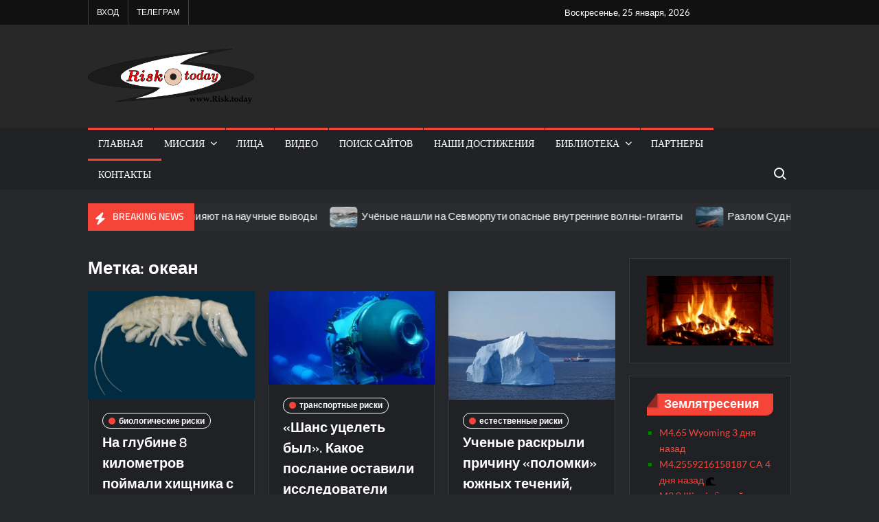

--- FILE ---
content_type: text/html; charset=UTF-8
request_url: https://risk.today/?tag=%D0%BE%D0%BA%D0%B5%D0%B0%D0%BD
body_size: 17864
content:
<!doctype html>
<html lang="ru-RU">
<head>
	<meta charset="UTF-8">
	<meta name="viewport" content="width=device-width">
	<link rel="profile" href="https://gmpg.org/xfn/11">

	<title>океан &#8212; Risk.today</title>
			 			 			 			 			 			 			 			 			 			 			 			 			 			 			 			 			 			 			 			 			 			 			 			 			 			 			 			 			 			 			 			 			 			 			 			 <meta name='robots' content='max-image-preview:large' />

<!-- Open Graph Meta Tags generated by Blog2Social 873 - https://www.blog2social.com -->
<meta property="og:title" content="Risk.today"/>
<meta property="og:description" content="international expert community"/>
<meta property="og:url" content="/?tag=%D0%BE%D0%BA%D0%B5%D0%B0%D0%BD"/>
<meta property="og:image" content="https://risk.today/wp-content/uploads/2024/12/hischnik_2a1-e1734255758743.jpg"/>
<meta property="og:image:width" content="450" />
<meta property="og:image:height" content="300" />
<meta property="og:type" content="article"/>
<meta property="og:article:published_time" content="2024-12-15 12:43:33"/>
<meta property="og:article:modified_time" content="2024-12-15 12:43:33"/>
<meta property="og:article:tag" content="океан"/>
<!-- Open Graph Meta Tags generated by Blog2Social 873 - https://www.blog2social.com -->

<!-- Twitter Card generated by Blog2Social 873 - https://www.blog2social.com -->
<meta name="twitter:card" content="summary">
<meta name="twitter:title" content="Risk.today"/>
<meta name="twitter:description" content="international expert community"/>
<meta name="twitter:image" content="https://risk.today/wp-content/uploads/2024/12/hischnik_2a1-e1734255758743.jpg"/>
<!-- Twitter Card generated by Blog2Social 873 - https://www.blog2social.com -->
<link rel="alternate" type="application/rss+xml" title="Risk.today &raquo; Лента" href="https://risk.today/?feed=rss2" />
<link rel="alternate" type="application/rss+xml" title="Risk.today &raquo; Лента комментариев" href="https://risk.today/?feed=comments-rss2" />
<link rel="alternate" type="application/rss+xml" title="Risk.today &raquo; Лента метки океан" href="https://risk.today/?feed=rss2&#038;tag=%d0%be%d0%ba%d0%b5%d0%b0%d0%bd" />
		<style id="content-control-block-styles">
			@media (max-width: 640px) {
	.cc-hide-on-mobile {
		display: none !important;
	}
}
@media (min-width: 641px) and (max-width: 920px) {
	.cc-hide-on-tablet {
		display: none !important;
	}
}
@media (min-width: 921px) and (max-width: 1440px) {
	.cc-hide-on-desktop {
		display: none !important;
	}
}		</style>
		<style id='wp-img-auto-sizes-contain-inline-css' type='text/css'>
img:is([sizes=auto i],[sizes^="auto," i]){contain-intrinsic-size:3000px 1500px}
/*# sourceURL=wp-img-auto-sizes-contain-inline-css */
</style>
<link rel='stylesheet' id='earthquakewidget-css' href='https://risk.today/wp-content/plugins/earthquakemonitor/css/style.css?ver=6.9' type='text/css' media='all' />
<style id='wp-emoji-styles-inline-css' type='text/css'>

	img.wp-smiley, img.emoji {
		display: inline !important;
		border: none !important;
		box-shadow: none !important;
		height: 1em !important;
		width: 1em !important;
		margin: 0 0.07em !important;
		vertical-align: -0.1em !important;
		background: none !important;
		padding: 0 !important;
	}
/*# sourceURL=wp-emoji-styles-inline-css */
</style>
<link rel='stylesheet' id='wp-block-library-css' href='https://risk.today/wp-includes/css/dist/block-library/style.min.css?ver=6.9' type='text/css' media='all' />
<style id='wp-block-heading-inline-css' type='text/css'>
h1:where(.wp-block-heading).has-background,h2:where(.wp-block-heading).has-background,h3:where(.wp-block-heading).has-background,h4:where(.wp-block-heading).has-background,h5:where(.wp-block-heading).has-background,h6:where(.wp-block-heading).has-background{padding:1.25em 2.375em}h1.has-text-align-left[style*=writing-mode]:where([style*=vertical-lr]),h1.has-text-align-right[style*=writing-mode]:where([style*=vertical-rl]),h2.has-text-align-left[style*=writing-mode]:where([style*=vertical-lr]),h2.has-text-align-right[style*=writing-mode]:where([style*=vertical-rl]),h3.has-text-align-left[style*=writing-mode]:where([style*=vertical-lr]),h3.has-text-align-right[style*=writing-mode]:where([style*=vertical-rl]),h4.has-text-align-left[style*=writing-mode]:where([style*=vertical-lr]),h4.has-text-align-right[style*=writing-mode]:where([style*=vertical-rl]),h5.has-text-align-left[style*=writing-mode]:where([style*=vertical-lr]),h5.has-text-align-right[style*=writing-mode]:where([style*=vertical-rl]),h6.has-text-align-left[style*=writing-mode]:where([style*=vertical-lr]),h6.has-text-align-right[style*=writing-mode]:where([style*=vertical-rl]){rotate:180deg}
/*# sourceURL=https://risk.today/wp-includes/blocks/heading/style.min.css */
</style>
<style id='wp-block-paragraph-inline-css' type='text/css'>
.is-small-text{font-size:.875em}.is-regular-text{font-size:1em}.is-large-text{font-size:2.25em}.is-larger-text{font-size:3em}.has-drop-cap:not(:focus):first-letter{float:left;font-size:8.4em;font-style:normal;font-weight:100;line-height:.68;margin:.05em .1em 0 0;text-transform:uppercase}body.rtl .has-drop-cap:not(:focus):first-letter{float:none;margin-left:.1em}p.has-drop-cap.has-background{overflow:hidden}:root :where(p.has-background){padding:1.25em 2.375em}:where(p.has-text-color:not(.has-link-color)) a{color:inherit}p.has-text-align-left[style*="writing-mode:vertical-lr"],p.has-text-align-right[style*="writing-mode:vertical-rl"]{rotate:180deg}
/*# sourceURL=https://risk.today/wp-includes/blocks/paragraph/style.min.css */
</style>
<style id='global-styles-inline-css' type='text/css'>
:root{--wp--preset--aspect-ratio--square: 1;--wp--preset--aspect-ratio--4-3: 4/3;--wp--preset--aspect-ratio--3-4: 3/4;--wp--preset--aspect-ratio--3-2: 3/2;--wp--preset--aspect-ratio--2-3: 2/3;--wp--preset--aspect-ratio--16-9: 16/9;--wp--preset--aspect-ratio--9-16: 9/16;--wp--preset--color--black: #000000;--wp--preset--color--cyan-bluish-gray: #abb8c3;--wp--preset--color--white: #ffffff;--wp--preset--color--pale-pink: #f78da7;--wp--preset--color--vivid-red: #cf2e2e;--wp--preset--color--luminous-vivid-orange: #ff6900;--wp--preset--color--luminous-vivid-amber: #fcb900;--wp--preset--color--light-green-cyan: #7bdcb5;--wp--preset--color--vivid-green-cyan: #00d084;--wp--preset--color--pale-cyan-blue: #8ed1fc;--wp--preset--color--vivid-cyan-blue: #0693e3;--wp--preset--color--vivid-purple: #9b51e0;--wp--preset--gradient--vivid-cyan-blue-to-vivid-purple: linear-gradient(135deg,rgb(6,147,227) 0%,rgb(155,81,224) 100%);--wp--preset--gradient--light-green-cyan-to-vivid-green-cyan: linear-gradient(135deg,rgb(122,220,180) 0%,rgb(0,208,130) 100%);--wp--preset--gradient--luminous-vivid-amber-to-luminous-vivid-orange: linear-gradient(135deg,rgb(252,185,0) 0%,rgb(255,105,0) 100%);--wp--preset--gradient--luminous-vivid-orange-to-vivid-red: linear-gradient(135deg,rgb(255,105,0) 0%,rgb(207,46,46) 100%);--wp--preset--gradient--very-light-gray-to-cyan-bluish-gray: linear-gradient(135deg,rgb(238,238,238) 0%,rgb(169,184,195) 100%);--wp--preset--gradient--cool-to-warm-spectrum: linear-gradient(135deg,rgb(74,234,220) 0%,rgb(151,120,209) 20%,rgb(207,42,186) 40%,rgb(238,44,130) 60%,rgb(251,105,98) 80%,rgb(254,248,76) 100%);--wp--preset--gradient--blush-light-purple: linear-gradient(135deg,rgb(255,206,236) 0%,rgb(152,150,240) 100%);--wp--preset--gradient--blush-bordeaux: linear-gradient(135deg,rgb(254,205,165) 0%,rgb(254,45,45) 50%,rgb(107,0,62) 100%);--wp--preset--gradient--luminous-dusk: linear-gradient(135deg,rgb(255,203,112) 0%,rgb(199,81,192) 50%,rgb(65,88,208) 100%);--wp--preset--gradient--pale-ocean: linear-gradient(135deg,rgb(255,245,203) 0%,rgb(182,227,212) 50%,rgb(51,167,181) 100%);--wp--preset--gradient--electric-grass: linear-gradient(135deg,rgb(202,248,128) 0%,rgb(113,206,126) 100%);--wp--preset--gradient--midnight: linear-gradient(135deg,rgb(2,3,129) 0%,rgb(40,116,252) 100%);--wp--preset--font-size--small: 13px;--wp--preset--font-size--medium: 20px;--wp--preset--font-size--large: 36px;--wp--preset--font-size--x-large: 42px;--wp--preset--spacing--20: 0.44rem;--wp--preset--spacing--30: 0.67rem;--wp--preset--spacing--40: 1rem;--wp--preset--spacing--50: 1.5rem;--wp--preset--spacing--60: 2.25rem;--wp--preset--spacing--70: 3.38rem;--wp--preset--spacing--80: 5.06rem;--wp--preset--shadow--natural: 6px 6px 9px rgba(0, 0, 0, 0.2);--wp--preset--shadow--deep: 12px 12px 50px rgba(0, 0, 0, 0.4);--wp--preset--shadow--sharp: 6px 6px 0px rgba(0, 0, 0, 0.2);--wp--preset--shadow--outlined: 6px 6px 0px -3px rgb(255, 255, 255), 6px 6px rgb(0, 0, 0);--wp--preset--shadow--crisp: 6px 6px 0px rgb(0, 0, 0);}:where(.is-layout-flex){gap: 0.5em;}:where(.is-layout-grid){gap: 0.5em;}body .is-layout-flex{display: flex;}.is-layout-flex{flex-wrap: wrap;align-items: center;}.is-layout-flex > :is(*, div){margin: 0;}body .is-layout-grid{display: grid;}.is-layout-grid > :is(*, div){margin: 0;}:where(.wp-block-columns.is-layout-flex){gap: 2em;}:where(.wp-block-columns.is-layout-grid){gap: 2em;}:where(.wp-block-post-template.is-layout-flex){gap: 1.25em;}:where(.wp-block-post-template.is-layout-grid){gap: 1.25em;}.has-black-color{color: var(--wp--preset--color--black) !important;}.has-cyan-bluish-gray-color{color: var(--wp--preset--color--cyan-bluish-gray) !important;}.has-white-color{color: var(--wp--preset--color--white) !important;}.has-pale-pink-color{color: var(--wp--preset--color--pale-pink) !important;}.has-vivid-red-color{color: var(--wp--preset--color--vivid-red) !important;}.has-luminous-vivid-orange-color{color: var(--wp--preset--color--luminous-vivid-orange) !important;}.has-luminous-vivid-amber-color{color: var(--wp--preset--color--luminous-vivid-amber) !important;}.has-light-green-cyan-color{color: var(--wp--preset--color--light-green-cyan) !important;}.has-vivid-green-cyan-color{color: var(--wp--preset--color--vivid-green-cyan) !important;}.has-pale-cyan-blue-color{color: var(--wp--preset--color--pale-cyan-blue) !important;}.has-vivid-cyan-blue-color{color: var(--wp--preset--color--vivid-cyan-blue) !important;}.has-vivid-purple-color{color: var(--wp--preset--color--vivid-purple) !important;}.has-black-background-color{background-color: var(--wp--preset--color--black) !important;}.has-cyan-bluish-gray-background-color{background-color: var(--wp--preset--color--cyan-bluish-gray) !important;}.has-white-background-color{background-color: var(--wp--preset--color--white) !important;}.has-pale-pink-background-color{background-color: var(--wp--preset--color--pale-pink) !important;}.has-vivid-red-background-color{background-color: var(--wp--preset--color--vivid-red) !important;}.has-luminous-vivid-orange-background-color{background-color: var(--wp--preset--color--luminous-vivid-orange) !important;}.has-luminous-vivid-amber-background-color{background-color: var(--wp--preset--color--luminous-vivid-amber) !important;}.has-light-green-cyan-background-color{background-color: var(--wp--preset--color--light-green-cyan) !important;}.has-vivid-green-cyan-background-color{background-color: var(--wp--preset--color--vivid-green-cyan) !important;}.has-pale-cyan-blue-background-color{background-color: var(--wp--preset--color--pale-cyan-blue) !important;}.has-vivid-cyan-blue-background-color{background-color: var(--wp--preset--color--vivid-cyan-blue) !important;}.has-vivid-purple-background-color{background-color: var(--wp--preset--color--vivid-purple) !important;}.has-black-border-color{border-color: var(--wp--preset--color--black) !important;}.has-cyan-bluish-gray-border-color{border-color: var(--wp--preset--color--cyan-bluish-gray) !important;}.has-white-border-color{border-color: var(--wp--preset--color--white) !important;}.has-pale-pink-border-color{border-color: var(--wp--preset--color--pale-pink) !important;}.has-vivid-red-border-color{border-color: var(--wp--preset--color--vivid-red) !important;}.has-luminous-vivid-orange-border-color{border-color: var(--wp--preset--color--luminous-vivid-orange) !important;}.has-luminous-vivid-amber-border-color{border-color: var(--wp--preset--color--luminous-vivid-amber) !important;}.has-light-green-cyan-border-color{border-color: var(--wp--preset--color--light-green-cyan) !important;}.has-vivid-green-cyan-border-color{border-color: var(--wp--preset--color--vivid-green-cyan) !important;}.has-pale-cyan-blue-border-color{border-color: var(--wp--preset--color--pale-cyan-blue) !important;}.has-vivid-cyan-blue-border-color{border-color: var(--wp--preset--color--vivid-cyan-blue) !important;}.has-vivid-purple-border-color{border-color: var(--wp--preset--color--vivid-purple) !important;}.has-vivid-cyan-blue-to-vivid-purple-gradient-background{background: var(--wp--preset--gradient--vivid-cyan-blue-to-vivid-purple) !important;}.has-light-green-cyan-to-vivid-green-cyan-gradient-background{background: var(--wp--preset--gradient--light-green-cyan-to-vivid-green-cyan) !important;}.has-luminous-vivid-amber-to-luminous-vivid-orange-gradient-background{background: var(--wp--preset--gradient--luminous-vivid-amber-to-luminous-vivid-orange) !important;}.has-luminous-vivid-orange-to-vivid-red-gradient-background{background: var(--wp--preset--gradient--luminous-vivid-orange-to-vivid-red) !important;}.has-very-light-gray-to-cyan-bluish-gray-gradient-background{background: var(--wp--preset--gradient--very-light-gray-to-cyan-bluish-gray) !important;}.has-cool-to-warm-spectrum-gradient-background{background: var(--wp--preset--gradient--cool-to-warm-spectrum) !important;}.has-blush-light-purple-gradient-background{background: var(--wp--preset--gradient--blush-light-purple) !important;}.has-blush-bordeaux-gradient-background{background: var(--wp--preset--gradient--blush-bordeaux) !important;}.has-luminous-dusk-gradient-background{background: var(--wp--preset--gradient--luminous-dusk) !important;}.has-pale-ocean-gradient-background{background: var(--wp--preset--gradient--pale-ocean) !important;}.has-electric-grass-gradient-background{background: var(--wp--preset--gradient--electric-grass) !important;}.has-midnight-gradient-background{background: var(--wp--preset--gradient--midnight) !important;}.has-small-font-size{font-size: var(--wp--preset--font-size--small) !important;}.has-medium-font-size{font-size: var(--wp--preset--font-size--medium) !important;}.has-large-font-size{font-size: var(--wp--preset--font-size--large) !important;}.has-x-large-font-size{font-size: var(--wp--preset--font-size--x-large) !important;}
/*# sourceURL=global-styles-inline-css */
</style>

<style id='classic-theme-styles-inline-css' type='text/css'>
/*! This file is auto-generated */
.wp-block-button__link{color:#fff;background-color:#32373c;border-radius:9999px;box-shadow:none;text-decoration:none;padding:calc(.667em + 2px) calc(1.333em + 2px);font-size:1.125em}.wp-block-file__button{background:#32373c;color:#fff;text-decoration:none}
/*# sourceURL=/wp-includes/css/classic-themes.min.css */
</style>
<link rel='stylesheet' id='content-control-block-styles-css' href='https://risk.today/wp-content/plugins/content-control/dist/style-block-editor.css?ver=2.6.5' type='text/css' media='all' />
<link rel='stylesheet' id='cptch_stylesheet-css' href='https://risk.today/wp-content/plugins/captcha-bws/css/front_end_style.css?ver=5.2.7' type='text/css' media='all' />
<link rel='stylesheet' id='dashicons-css' href='https://risk.today/wp-includes/css/dashicons.min.css?ver=6.9' type='text/css' media='all' />
<link rel='stylesheet' id='cptch_desktop_style-css' href='https://risk.today/wp-content/plugins/captcha-bws/css/desktop_style.css?ver=5.2.7' type='text/css' media='all' />
<link rel='stylesheet' id='contact-form-7-css' href='https://risk.today/wp-content/plugins/contact-form-7/includes/css/styles.css?ver=6.1.4' type='text/css' media='all' />
<link rel='stylesheet' id='trustnews-style-css' href='https://risk.today/wp-content/themes/trustnews/style.css?ver=6.9' type='text/css' media='all' />
<link rel='stylesheet' id='fontawesome-css' href='https://risk.today/wp-content/themes/trustnews/assets/library/fontawesome/css/all.min.css?ver=6.9' type='text/css' media='all' />
<link rel='stylesheet' id='trustnews-google-font-css' href='https://risk.today/wp-content/fonts/2e6dbe190145f367dab5c0f6687c49f8.css' type='text/css' media='all' />
<link rel='stylesheet' id='dflip-style-css' href='https://risk.today/wp-content/plugins/3d-flipbook-dflip-lite/assets/css/dflip.min.css?ver=2.4.20' type='text/css' media='all' />
<script type="text/javascript" src="https://risk.today/wp-includes/js/jquery/jquery.min.js?ver=3.7.1" id="jquery-core-js"></script>
<script type="text/javascript" src="https://risk.today/wp-includes/js/jquery/jquery-migrate.min.js?ver=3.4.1" id="jquery-migrate-js"></script>
<script type="text/javascript" src="https://risk.today/wp-content/themes/trustnews/assets/js/global.js?ver=1" id="trustnews-global-js"></script>
<link rel="https://api.w.org/" href="https://risk.today/index.php?rest_route=/" /><link rel="alternate" title="JSON" type="application/json" href="https://risk.today/index.php?rest_route=/wp/v2/tags/197" /><link rel="EditURI" type="application/rsd+xml" title="RSD" href="https://risk.today/xmlrpc.php?rsd" />
<meta name="generator" content="WordPress 6.9" />
<!-- Yandex.Metrika counter by Yandex Metrica Plugin -->
<script type="text/javascript">
    (function (d, w, c) {
        (w[c] = w[c] || []).push(function() {
            try {
                w.yaCounter51550532 = new Ya.Metrika({id:51550532,
                    webvisor:true,
                    clickmap:true,
                    trackLinks:false,
                    accurateTrackBounce:false,
                    trackHash:false,
	                                });
            } catch(e) { }
        });

        var n = d.getElementsByTagName("script")[0],
            s = d.createElement("script"),
            f = function () { n.parentNode.insertBefore(s, n); };
        s.type = "text/javascript";
        s.async = true;
        s.src = "https://mc.yandex.ru/metrika/watch.js";

        if (w.opera == "[object Opera]") {
            d.addEventListener("DOMContentLoaded", f, false);
        } else { f(); }
    })(document, window, "yandex_metrika_callbacks");
</script>
<noscript>
	<div><img src="https://mc.yandex.ru/watch/51550532" style="position:absolute; left:-9999px;" alt="" /></div>
</noscript>
<!-- /Yandex.Metrika counter  -->		<style type="text/css">
					.site-title a,
			.site-description,
			.has-header-image .site-title a,
			.has-header-image .site-description,
			.has-top-bg-image .site-title a,
			.has-top-bg-image .site-description {
				position: absolute;
				clip: rect(1px, 1px, 1px, 1px);
			}
				</style>
		<link rel="icon" href="https://risk.today/wp-content/uploads/2020/04/LigoRisk500-150x150.png" sizes="32x32" />
<link rel="icon" href="https://risk.today/wp-content/uploads/2020/04/LigoRisk500.png" sizes="192x192" />
<link rel="apple-touch-icon" href="https://risk.today/wp-content/uploads/2020/04/LigoRisk500.png" />
<meta name="msapplication-TileImage" content="https://risk.today/wp-content/uploads/2020/04/LigoRisk500.png" />
</head>

<body class="archive tag tag-197 wp-custom-logo wp-theme-trustnews hfeed lw-area has-sidebar dark-layer">
	<div id="page" class="site">
	<a class="skip-link screen-reader-text" href="#content">Skip to content</a>
	
	<header id="masthead" class="site-header">
		<div id="main-header" class="main-header">
			<div class="navigation-top">
        		<div class="wrap">
            	<div id="site-header-menu" class="site-header-menu">
               	<nav class="main-navigation" aria-label="Primary Menu" role="navigation">
							    <button class="menu-toggle" aria-controls="primary-menu" aria-expanded="false">
        <span class="toggle-text">Menu</span>
        <span class="toggle-bar"></span>
    </button>

    <ul id="primary-menu" class="menu nav-menu"><li id="menu-item-6209" class="menu-item menu-item-type-custom menu-item-object-custom menu-item-home menu-item-6209"><a href="https://risk.today">Главная</a></li>
<li id="menu-item-3080" class="menu-item menu-item-type-post_type menu-item-object-page menu-item-has-children menu-item-3080"><a href="https://risk.today/?page_id=2968">Миссия</a>
<ul class="sub-menu">
	<li id="menu-item-4444" class="menu-item menu-item-type-post_type menu-item-object-page menu-item-4444"><a href="https://risk.today/?page_id=2968">Начало</a></li>
	<li id="menu-item-4442" class="menu-item menu-item-type-post_type menu-item-object-page menu-item-4442"><a href="https://risk.today/?page_id=4398">Манифест</a></li>
</ul>
</li>
<li id="menu-item-373" class="menu-item menu-item-type-post_type menu-item-object-page menu-item-373"><a href="https://risk.today/?page_id=349">Лица</a></li>
<li id="menu-item-8368" class="menu-item menu-item-type-taxonomy menu-item-object-category menu-item-8368 category-color-301"><a href="https://risk.today/?cat=301">видео</a></li>
<li id="menu-item-6047" class="menu-item menu-item-type-post_type menu-item-object-page menu-item-6047"><a href="https://risk.today/?page_id=6045">Поиск сайтов</a></li>
<li id="menu-item-6254" class="menu-item menu-item-type-taxonomy menu-item-object-category menu-item-6254 category-color-299"><a href="https://risk.today/?cat=299">наши достижения</a></li>
<li id="menu-item-4445" class="menu-item menu-item-type-taxonomy menu-item-object-category menu-item-has-children menu-item-4445 category-color-32"><a href="https://risk.today/?cat=32">Библиотека</a>
<ul class="sub-menu">
	<li id="menu-item-7925" class="menu-item menu-item-type-post_type menu-item-object-page menu-item-7925"><a href="https://risk.today/?page_id=7922">Книги</a></li>
</ul>
</li>
<li id="menu-item-381" class="menu-item menu-item-type-post_type menu-item-object-page menu-item-381"><a href="https://risk.today/?page_id=377">Партнеры</a></li>
<li id="menu-item-4824" class="menu-item menu-item-type-post_type menu-item-object-page menu-item-4824"><a href="https://risk.today/?page_id=443">Контакты</a></li>
</ul>						 </nav><!-- #site-navigation -->
						 									<button type="button" class="search-toggle"><span><span class="screen-reader-text">Search for:</span></span></button>
								           		</div>
        		</div><!-- .wrap -->
			</div><!-- .navigation-top -->
			<div class="search-container-wrap">
    <div class="search-container">
        <form method="get" class="search" action="https://risk.today/"> 
            <label for='s' class='screen-reader-text'>Search</label> 
                <input class="search-field" placeholder="Search&hellip;" name="s" type="search"> 
                <input class="search-submit" value="Search" type="submit">
        </form>
    </div><!-- .search-container -->
</div><!-- .search-container-wrap -->
    

			<div class="main-header-brand">
									<div class="secondary-nav-wrap">
						<div class="wrap">
							<div class="clock">
								<div id="date">Воскресенье, 25 января, 2026</div>
							</div>
							   <nav class="secondary-navigation" role="navigation" aria-label="Secondary Navigation">
        <button class="secondary-menu-toggle" aria-controls="primary-menu" aria-expanded="false">
            <span class="secondary-toggle-text">Menu</span>
            <span class="secondary-toggle-bar"></span>
        </button>
        <ul id="primary-menu" class="secondary-menu"><li id="menu-item-7370" class="nmr-logged-out menu-item menu-item-type-custom menu-item-object-custom menu-item-7370"><a href="https://risk.today/?kyky">Вход</a></li>
<li id="menu-item-8574" class="menu-item menu-item-type-custom menu-item-object-custom menu-item-8574"><a target="_blank" href="https://t.me/RiskToday">Телеграм</a></li>
</ul>    </nav><!-- .secondary-navigation -->       
								<div class="header-social-menu">

									    <nav class="social-navigation" role="navigation" aria-label="Social Navigation">
            </nav><!-- .social-navigation -->


								</div><!-- .header-social-menu -->
													</div><!-- .wrap -->
					</div><!-- .secondary-nav-wrap -->
				
				<div class="header-brand" >
					<div class="wrap">
						<div class="header-brand-content">
							    <div class="site-branding">
        <a href="https://risk.today/" class="custom-logo-link" rel="home"><img width="909" height="300" src="https://risk.today/wp-content/uploads/2022/08/RiskToday-e1724008314413.png" class="custom-logo" alt="Logo_Risk.today" decoding="async" fetchpriority="high" /></a>        <div class="site-branding-text">

                            <p class="site-title"><a href="https://risk.today/" rel="home">Risk.today</a></p>
                                <p class="site-description">international expert community</p>
            
        </div><!-- .site-branding-text -->
    </div><!-- .site-branding -->


							<div class="header-right">
								<div class="header-banner">

																	</div><!-- .header-banner -->
							</div><!-- .header-right -->
						</div><!-- .header-brand-content -->
					</div><!-- .wrap -->
				</div><!-- .header-brand -->

				<div id="nav-sticker">
					<div class="navigation-top">
						<div class="wrap">
							<div id="site-header-menu" class="site-header-menu">
								<nav id="site-navigation" class="main-navigation" aria-label="Primary Menu">
								    <button class="menu-toggle" aria-controls="primary-menu" aria-expanded="false">
        <span class="toggle-text">Menu</span>
        <span class="toggle-bar"></span>
    </button>

    <ul id="primary-menu" class="menu nav-menu"><li class="menu-item menu-item-type-custom menu-item-object-custom menu-item-home menu-item-6209"><a href="https://risk.today">Главная</a></li>
<li class="menu-item menu-item-type-post_type menu-item-object-page menu-item-has-children menu-item-3080"><a href="https://risk.today/?page_id=2968">Миссия</a>
<ul class="sub-menu">
	<li class="menu-item menu-item-type-post_type menu-item-object-page menu-item-4444"><a href="https://risk.today/?page_id=2968">Начало</a></li>
	<li class="menu-item menu-item-type-post_type menu-item-object-page menu-item-4442"><a href="https://risk.today/?page_id=4398">Манифест</a></li>
</ul>
</li>
<li class="menu-item menu-item-type-post_type menu-item-object-page menu-item-373"><a href="https://risk.today/?page_id=349">Лица</a></li>
<li class="menu-item menu-item-type-taxonomy menu-item-object-category menu-item-8368 category-color-301"><a href="https://risk.today/?cat=301">видео</a></li>
<li class="menu-item menu-item-type-post_type menu-item-object-page menu-item-6047"><a href="https://risk.today/?page_id=6045">Поиск сайтов</a></li>
<li class="menu-item menu-item-type-taxonomy menu-item-object-category menu-item-6254 category-color-299"><a href="https://risk.today/?cat=299">наши достижения</a></li>
<li class="menu-item menu-item-type-taxonomy menu-item-object-category menu-item-has-children menu-item-4445 category-color-32"><a href="https://risk.today/?cat=32">Библиотека</a>
<ul class="sub-menu">
	<li class="menu-item menu-item-type-post_type menu-item-object-page menu-item-7925"><a href="https://risk.today/?page_id=7922">Книги</a></li>
</ul>
</li>
<li class="menu-item menu-item-type-post_type menu-item-object-page menu-item-381"><a href="https://risk.today/?page_id=377">Партнеры</a></li>
<li class="menu-item menu-item-type-post_type menu-item-object-page menu-item-4824"><a href="https://risk.today/?page_id=443">Контакты</a></li>
</ul>								</nav><!-- #site-navigation -->
	            												<button type="button" class="search-toggle"><span><span class="screen-reader-text">Search for:</span></span></button>
															</div>
        				</div><!-- .wrap -->
     				</div><!-- .navigation-top -->
     			</div><!-- #nav-sticker -->
     			<div class="search-container-wrap">
    <div class="search-container">
        <form method="get" class="search" action="https://risk.today/"> 
            <label for='s' class='screen-reader-text'>Search</label> 
                <input class="search-field" placeholder="Search&hellip;" name="s" type="search"> 
                <input class="search-submit" value="Search" type="submit">
        </form>
    </div><!-- .search-container -->
</div><!-- .search-container-wrap -->
    
					<div class="breaking-news-holder">
						<div class="wrap">
							<div class="top-header">
								<div class="top-header-inner">
									    <div class="breaking-news">
                <div class="breaking-news-header">
            <h4 class="breaking-news-title">Breaking News</h4>
        </div>
                <div class="marquee">
                            <artical class="news-post-title">
                                            <span class="news-post-img">
                            <a href="https://risk.today/?p=8845" title="Идеология как фильтр: политические взгляды учёных влияют на научные выводы"><img width="600" height="300" src="https://risk.today/wp-content/uploads/2026/01/brain-imaging-scientist-750x375-1-e1769224521286.webp" class="attachment-post-thumbnail size-post-thumbnail wp-post-image" alt="" decoding="async" /></a>
                         </span>
                     
                    <h3><a href="https://risk.today/?p=8845" title="Идеология как фильтр: политические взгляды учёных влияют на научные выводы">Идеология как фильтр: политические взгляды учёных влияют на научные выводы</a></h3>
                </artical>

                            <artical class="news-post-title">
                                            <span class="news-post-img">
                            <a href="https://risk.today/?p=8841" title="Учёные нашли на Севморпути опасные внутренние волны-гиганты"><img width="449" height="300" src="https://risk.today/wp-content/uploads/2026/01/1524634775141.186-e1768468380500.webp" class="attachment-post-thumbnail size-post-thumbnail wp-post-image" alt="" decoding="async" /></a>
                         </span>
                     
                    <h3><a href="https://risk.today/?p=8841" title="Учёные нашли на Севморпути опасные внутренние волны-гиганты">Учёные нашли на Севморпути опасные внутренние волны-гиганты</a></h3>
                </artical>

                            <artical class="news-post-title">
                                            <span class="news-post-img">
                            <a href="https://risk.today/?p=8838" title="Разлом Судного дня в Стамбуле: новое исследование выявило опасный тектонический разлом длиной 150 км под Мраморным морем"><img width="571" height="300" src="https://risk.today/wp-content/uploads/2026/01/istanbuls-doomsday-fault-new-study-reveals-the-150-e1768467956826.webp" class="attachment-post-thumbnail size-post-thumbnail wp-post-image" alt="" decoding="async" /></a>
                         </span>
                     
                    <h3><a href="https://risk.today/?p=8838" title="Разлом Судного дня в Стамбуле: новое исследование выявило опасный тектонический разлом длиной 150 км под Мраморным морем">Разлом Судного дня в Стамбуле: новое исследование выявило опасный тектонический разлом длиной 150 км под Мраморным морем</a></h3>
                </artical>

                            <artical class="news-post-title">
                                            <span class="news-post-img">
                            <a href="https://risk.today/?p=8834" title="Власти Швейцарии рассказали подробности о пожаре в баре на курорте"><img width="590" height="364" src="https://risk.today/wp-content/uploads/2026/01/347672682485277.webp" class="attachment-post-thumbnail size-post-thumbnail wp-post-image" alt="" decoding="async" srcset="https://risk.today/wp-content/uploads/2026/01/347672682485277.webp 590w, https://risk.today/wp-content/uploads/2026/01/347672682485277-300x185.webp 300w" sizes="(max-width: 590px) 100vw, 590px" /></a>
                         </span>
                     
                    <h3><a href="https://risk.today/?p=8834" title="Власти Швейцарии рассказали подробности о пожаре в баре на курорте">Власти Швейцарии рассказали подробности о пожаре в баре на курорте</a></h3>
                </artical>

                            <artical class="news-post-title">
                                            <span class="news-post-img">
                            <a href="https://risk.today/?p=8830" title="WSJ объяснила, как общение с ИИ способствует «замкнутому циклу бреда»"><img width="590" height="364" src="https://risk.today/wp-content/uploads/2025/12/347669109722188.webp" class="attachment-post-thumbnail size-post-thumbnail wp-post-image" alt="" decoding="async" srcset="https://risk.today/wp-content/uploads/2025/12/347669109722188.webp 590w, https://risk.today/wp-content/uploads/2025/12/347669109722188-300x185.webp 300w" sizes="(max-width: 590px) 100vw, 590px" /></a>
                         </span>
                     
                    <h3><a href="https://risk.today/?p=8830" title="WSJ объяснила, как общение с ИИ способствует «замкнутому циклу бреда»">WSJ объяснила, как общение с ИИ способствует «замкнутому циклу бреда»</a></h3>
                </artical>

                            <artical class="news-post-title">
                                            <span class="news-post-img">
                            <a href="https://risk.today/?p=8827" title="Ученые из MIT объяснили, почему 95% компаний не получают от ИИ никакой пользы"><img width="450" height="300" src="https://risk.today/wp-content/uploads/2025/12/solen-feyissa-hwsnt_pp4x4-unsplash_1-e1766670182809.jpg" class="attachment-post-thumbnail size-post-thumbnail wp-post-image" alt="" decoding="async" /></a>
                         </span>
                     
                    <h3><a href="https://risk.today/?p=8827" title="Ученые из MIT объяснили, почему 95% компаний не получают от ИИ никакой пользы">Ученые из MIT объяснили, почему 95% компаний не получают от ИИ никакой пользы</a></h3>
                </artical>

                            <artical class="news-post-title">
                                            <span class="news-post-img">
                            <a href="https://risk.today/?p=8824" title="ВМС США скрывали данные о загрязнении плутонием района верфи в Сан-Франциско"><img width="450" height="300" src="https://risk.today/wp-content/uploads/2025/12/5ff780f956_5-e1766669778418.webp" class="attachment-post-thumbnail size-post-thumbnail wp-post-image" alt="" decoding="async" /></a>
                         </span>
                     
                    <h3><a href="https://risk.today/?p=8824" title="ВМС США скрывали данные о загрязнении плутонием района верфи в Сан-Франциско">ВМС США скрывали данные о загрязнении плутонием района верфи в Сан-Франциско</a></h3>
                </artical>

                            <artical class="news-post-title">
                                            <span class="news-post-img">
                            <a href="https://risk.today/?p=8820" title="В Чернобыле обнаружили новую форму жизни"><img width="534" height="300" src="https://risk.today/wp-content/uploads/2025/12/2059132866_0_0_1200_675_1920x0_80_0_0_ba11235aa7db-e1764764246345.webp" class="attachment-post-thumbnail size-post-thumbnail wp-post-image" alt="" decoding="async" /></a>
                         </span>
                     
                    <h3><a href="https://risk.today/?p=8820" title="В Чернобыле обнаружили новую форму жизни">В Чернобыле обнаружили новую форму жизни</a></h3>
                </artical>

                            <artical class="news-post-title">
                                            <span class="news-post-img">
                            <a href="https://risk.today/?p=8815" title="Необычное поведение крупнейших солнечных пятен удалось объяснить"><img width="510" height="300" src="https://risk.today/wp-content/uploads/2025/12/pyatna00-1200x706-1-e1764763739103.jpg" class="attachment-post-thumbnail size-post-thumbnail wp-post-image" alt="" decoding="async" /></a>
                         </span>
                     
                    <h3><a href="https://risk.today/?p=8815" title="Необычное поведение крупнейших солнечных пятен удалось объяснить">Необычное поведение крупнейших солнечных пятен удалось объяснить</a></h3>
                </artical>

                            <artical class="news-post-title">
                                            <span class="news-post-img">
                            <a href="https://risk.today/?p=8811" title="Ученые увидели опасность для природы и людей в фейковых ИИ-видео с дикими животными"><img width="533" height="300" src="https://risk.today/wp-content/uploads/2025/11/e5f607e102203947216710776ea83d1a-e1762495375156.png" class="attachment-post-thumbnail size-post-thumbnail wp-post-image" alt="" decoding="async" /></a>
                         </span>
                     
                    <h3><a href="https://risk.today/?p=8811" title="Ученые увидели опасность для природы и людей в фейковых ИИ-видео с дикими животными">Ученые увидели опасность для природы и людей в фейковых ИИ-видео с дикими животными</a></h3>
                </artical>

                            <artical class="news-post-title">
                                            <span class="news-post-img">
                            <a href="https://risk.today/?p=8804" title="ИИ в Западных корпорациях: Период отрезвления (сентябрь 2025)"><img width="447" height="300" src="https://risk.today/wp-content/uploads/2025/10/a5c5f64bacb624436190b716568d86bc-e1761109411432.jpeg" class="attachment-post-thumbnail size-post-thumbnail wp-post-image" alt="" decoding="async" /></a>
                         </span>
                     
                    <h3><a href="https://risk.today/?p=8804" title="ИИ в Западных корпорациях: Период отрезвления (сентябрь 2025)">ИИ в Западных корпорациях: Период отрезвления (сентябрь 2025)</a></h3>
                </artical>

                            <artical class="news-post-title">
                                            <span class="news-post-img">
                            <a href="https://risk.today/?p=8795" title="Как предотвратить пожары в ЦОД: уроки из крупнейших инцидентов"><img width="431" height="300" src="https://risk.today/wp-content/uploads/2025/10/1399031711354333520546514-e1759906080696.jpg" class="attachment-post-thumbnail size-post-thumbnail wp-post-image" alt="" decoding="async" /></a>
                         </span>
                     
                    <h3><a href="https://risk.today/?p=8795" title="Как предотвратить пожары в ЦОД: уроки из крупнейших инцидентов">Как предотвратить пожары в ЦОД: уроки из крупнейших инцидентов</a></h3>
                </artical>

                    </div><!-- .marquee -->
    </div><!-- .breaking-news -->
    								</div><!-- .top-header-inner -->
							</div><!-- .top-header -->
						</div><!-- .wrap -->
					</div><!-- .breaking-news-holder -->
							</div><!-- .main-header-brand -->
					</div><!-- .main-header -->
	</header><!-- #masthead -->

	<div id="content" class="site-content">
		<div class="site-content-cell">
						<div class="wrap wrap-width">
	<div id="primary" class="content-area">
		<main id="main" class="site-main">

		
			<header class="page-header">
				<h1 class="page-title">Метка: <span>океан</span></h1>			</header><!-- .page-header -->

			<div class="posts-holder">

			
<article id="post-8460" class="post-8460 post type-post status-publish format-standard has-post-thumbnail hentry category-biologicheskie tag-197 entry">
	
		<div class="post-thumbnail">
			<a href="https://risk.today/?p=8460" aria-hidden="true" tabindex="-1">
				<img width="765" height="500" src="https://risk.today/wp-content/uploads/2024/12/hischnik_2a1-765x500.jpg" class="attachment-trustnews-blog size-trustnews-blog wp-post-image" alt="На глубине 8 километров поймали хищника с необычной ДНК" decoding="async" loading="lazy" />			</a>
		</div>

		
	<div class="entry-content-holder">
		<header class="entry-header">

		
				<div class="entry-meta">

					
		<span class="cat-links">
		
			<a class="category-color-182" href="https://risk.today/?cat=182">биологические риски</a>
				</span>
	
				</div><!-- .entry-meta -->
			<h2 class="entry-title"><a href="https://risk.today/?p=8460" rel="bookmark">На глубине 8 километров поймали хищника с необычной ДНК</a></h2>
		<div class="entry-meta">
			<span class="author vcard"> <a class="url fn n" href="https://risk.today/?author=5">Risk.today</a> </span><span class="posted-on"><a href="https://risk.today/?p=8460" rel="bookmark"><time class="entry-date published updated" datetime="2024-12-15T12:43:33+03:00">15.12.2024</time></a></span>		</div><!-- .entry-meta -->

		
	</header><!-- .entry-header -->

	<div class="entry-content">
		<p>Команда ученых из Океанографического института Вудс-Хоул во главе Джоанной Уэстон обнаружила ранее неизвестный вид хищных ракообразных, который обитает на большой глубине в Атакамской впадине. Об открытии сообщается в журнале Systematics &hellip; <a href="https://risk.today/?p=8460" class="more-link">Read More</a></p>

	</div><!-- .entry-content -->

	
		<footer class="entry-footer">
			<div class="entry-meta">

				<span class="tag-links"><a href="https://risk.today/?tag=%d0%be%d0%ba%d0%b5%d0%b0%d0%bd" rel="tag">океан</a></span> 			</div><!-- .entry-meta -->
		</footer><!-- .entry-footer -->
			
		</div><!-- .entry-content-holder -->
</article><!-- #post-8460 -->

<article id="post-7299" class="post-7299 post type-post status-publish format-standard has-post-thumbnail hentry category-243 tag-197 entry">
	
		<div class="post-thumbnail">
			<a href="https://risk.today/?p=7299" aria-hidden="true" tabindex="-1">
				<img width="500" height="281" src="https://risk.today/wp-content/uploads/2023/06/18797.jpg-e1687952252855.webp" class="attachment-trustnews-blog size-trustnews-blog wp-post-image" alt="&#171;Шанс уцелеть был&#187;. Какое послание оставили исследователи &#171;Титаника&#187;" decoding="async" loading="lazy" srcset="https://risk.today/wp-content/uploads/2023/06/18797.jpg-e1687952252855.webp 500w, https://risk.today/wp-content/uploads/2023/06/18797.jpg-e1687952252855-300x169.webp 300w" sizes="auto, (max-width: 500px) 100vw, 500px" />			</a>
		</div>

		
	<div class="entry-content-holder">
		<header class="entry-header">

		
				<div class="entry-meta">

					
		<span class="cat-links">
		
			<a class="category-color-243" href="https://risk.today/?cat=243">транспортные риски</a>
				</span>
	
				</div><!-- .entry-meta -->
			<h2 class="entry-title"><a href="https://risk.today/?p=7299" rel="bookmark">&#171;Шанс уцелеть был&#187;. Какое послание оставили исследователи &#171;Титаника&#187;</a></h2>
		<div class="entry-meta">
			<span class="author vcard"> <a class="url fn n" href="https://risk.today/?author=5">Risk.today</a> </span><span class="posted-on"><a href="https://risk.today/?p=7299" rel="bookmark"><time class="entry-date published updated" datetime="2023-06-28T14:37:41+03:00">28.06.2023</time></a></span>		</div><!-- .entry-meta -->

		
	</header><!-- .entry-header -->

	<div class="entry-content">
		<p>МОСКВА, 24 июн — РИА Новости, Захар Андреев. Крушение батискафа &#171;Титан&#187; официально подтверждено. Причины известны. Однако, как и в случае с катастрофой самого лайнера, трагическому инциденту сопутствует ряд странностей и &hellip; <a href="https://risk.today/?p=7299" class="more-link">Read More</a></p>

	</div><!-- .entry-content -->

	
		<footer class="entry-footer">
			<div class="entry-meta">

				<span class="tag-links"><a href="https://risk.today/?tag=%d0%be%d0%ba%d0%b5%d0%b0%d0%bd" rel="tag">океан</a></span> 			</div><!-- .entry-meta -->
		</footer><!-- .entry-footer -->
			
		</div><!-- .entry-content-holder -->
</article><!-- #post-7299 -->

<article id="post-7004" class="post-7004 post type-post status-publish format-standard has-post-thumbnail hentry category-estestvennye tag-197 entry">
	
		<div class="post-thumbnail">
			<a href="https://risk.today/?p=7004" aria-hidden="true" tabindex="-1">
				<img width="765" height="500" src="https://risk.today/wp-content/uploads/2022/10/image_2022-10-18_19-39-29-pic4_zoom-1500x1500-8555-765x500.jpg" class="attachment-trustnews-blog size-trustnews-blog wp-post-image" alt="Ученые раскрыли причину «поломки» южных течений, обогревающих Европу" decoding="async" loading="lazy" />			</a>
		</div>

		
	<div class="entry-content-holder">
		<header class="entry-header">

		
				<div class="entry-meta">

					
		<span class="cat-links">
		
			<a class="category-color-19" href="https://risk.today/?cat=19">естественные риски</a>
				</span>
	
				</div><!-- .entry-meta -->
			<h2 class="entry-title"><a href="https://risk.today/?p=7004" rel="bookmark">Ученые раскрыли причину «поломки» южных течений, обогревающих Европу</a></h2>
		<div class="entry-meta">
			<span class="author vcard"> <a class="url fn n" href="https://risk.today/?author=5">Risk.today</a> </span><span class="posted-on"><a href="https://risk.today/?p=7004" rel="bookmark"><time class="entry-date published updated" datetime="2022-10-19T12:04:54+03:00">19.10.2022</time></a></span>		</div><!-- .entry-meta -->

		
	</header><!-- .entry-header -->

	<div class="entry-content">
		<p>Ученые выяснили механизм ослабления атлантической меридиональной циркуляции. Статья об этом опубликована в Nature Communications. Атлантическая меридиональная циркуляция (AMOC) — это система течений в Атлантическом океане, которую приводит в движение разница &hellip; <a href="https://risk.today/?p=7004" class="more-link">Read More</a></p>

	</div><!-- .entry-content -->

	
		<footer class="entry-footer">
			<div class="entry-meta">

				<span class="tag-links"><a href="https://risk.today/?tag=%d0%be%d0%ba%d0%b5%d0%b0%d0%bd" rel="tag">океан</a></span> 			</div><!-- .entry-meta -->
		</footer><!-- .entry-footer -->
			
		</div><!-- .entry-content-holder -->
</article><!-- #post-7004 -->

<article id="post-6957" class="post-6957 post type-post status-publish format-standard has-post-thumbnail hentry category-politicheskie tag-197 entry">
	
		<div class="post-thumbnail">
			<a href="https://risk.today/?p=6957" aria-hidden="true" tabindex="-1">
				<img width="500" height="334" src="https://risk.today/wp-content/uploads/2022/10/nbksuhbi-e1664599764804.jpg" class="attachment-trustnews-blog size-trustnews-blog wp-post-image" alt="В Ирландском море нашли обломки судна, пытавшегося предупредить &#171;Титаник&#187; об опасности" decoding="async" loading="lazy" srcset="https://risk.today/wp-content/uploads/2022/10/nbksuhbi-e1664599764804.jpg 500w, https://risk.today/wp-content/uploads/2022/10/nbksuhbi-e1664599764804-300x200.jpg 300w, https://risk.today/wp-content/uploads/2022/10/nbksuhbi-e1664599764804-272x182.jpg 272w" sizes="auto, (max-width: 500px) 100vw, 500px" />			</a>
		</div>

		
	<div class="entry-content-holder">
		<header class="entry-header">

		
				<div class="entry-meta">

					
		<span class="cat-links">
		
			<a class="category-color-135" href="https://risk.today/?cat=135">политические риски</a>
				</span>
	
				</div><!-- .entry-meta -->
			<h2 class="entry-title"><a href="https://risk.today/?p=6957" rel="bookmark">В Ирландском море нашли обломки судна, пытавшегося предупредить &#171;Титаник&#187; об опасности</a></h2>
		<div class="entry-meta">
			<span class="author vcard"> <a class="url fn n" href="https://risk.today/?author=5">Risk.today</a> </span><span class="posted-on"><a href="https://risk.today/?p=6957" rel="bookmark"><time class="entry-date published updated" datetime="2022-10-01T07:49:36+03:00">01.10.2022</time></a></span>		</div><!-- .entry-meta -->

		
	</header><!-- .entry-header -->

	<div class="entry-content">
		<p>В Ирландском море специалисты отыскали обломки судна, экипаж которого пытался передать информацию об айсберге британскому трансатлантическому пассажирскому пароходу &#171;Титаник&#187;, затонувшего 15 апреля 1912 года. Об этом сообщает CNN. Там рассказали, &hellip; <a href="https://risk.today/?p=6957" class="more-link">Read More</a></p>

	</div><!-- .entry-content -->

	
		<footer class="entry-footer">
			<div class="entry-meta">

				<span class="tag-links"><a href="https://risk.today/?tag=%d0%be%d0%ba%d0%b5%d0%b0%d0%bd" rel="tag">океан</a></span> 			</div><!-- .entry-meta -->
		</footer><!-- .entry-footer -->
			
		</div><!-- .entry-content-holder -->
</article><!-- #post-6957 -->

<article id="post-6916" class="post-6916 post type-post status-publish format-standard has-post-thumbnail hentry category-jekologicheskie tag-197 entry">
	
		<div class="post-thumbnail">
			<a href="https://risk.today/?p=6916" aria-hidden="true" tabindex="-1">
				<img width="765" height="489" src="https://risk.today/wp-content/uploads/2022/09/870x489_0x0_detail_crop_20220908122529_77519a34_74-765x489.jpg" class="attachment-trustnews-blog size-trustnews-blog wp-post-image" alt="Южный океан оказался главным «поглотителем» избыточного тепла на планете" decoding="async" loading="lazy" />			</a>
		</div>

		
	<div class="entry-content-holder">
		<header class="entry-header">

		
				<div class="entry-meta">

					
		<span class="cat-links">
		
			<a class="category-color-161" href="https://risk.today/?cat=161">экологические риски</a>
				</span>
	
				</div><!-- .entry-meta -->
			<h2 class="entry-title"><a href="https://risk.today/?p=6916" rel="bookmark">Южный океан оказался главным «поглотителем» избыточного тепла на планете</a></h2>
		<div class="entry-meta">
			<span class="author vcard"> <a class="url fn n" href="https://risk.today/?author=5">Risk.today</a> </span><span class="posted-on"><a href="https://risk.today/?p=6916" rel="bookmark"><time class="entry-date published updated" datetime="2022-09-10T08:34:14+03:00">10.09.2022</time></a></span>		</div><!-- .entry-meta -->

		
	</header><!-- .entry-header -->

	<div class="entry-content">
		<p>Австралийские ученые создали модель глобальной циркуляции Мирового океана, чтобы оценить темпы его потепления за последние 50 лет. Результаты показали, что нагревание вод протекает неравномерно, сообщает Nature Communications. Известно, что Мировой &hellip; <a href="https://risk.today/?p=6916" class="more-link">Read More</a></p>

	</div><!-- .entry-content -->

	
		<footer class="entry-footer">
			<div class="entry-meta">

				<span class="tag-links"><a href="https://risk.today/?tag=%d0%be%d0%ba%d0%b5%d0%b0%d0%bd" rel="tag">океан</a></span> 			</div><!-- .entry-meta -->
		</footer><!-- .entry-footer -->
			
		</div><!-- .entry-content-holder -->
</article><!-- #post-6916 -->

<article id="post-5436" class="post-5436 post type-post status-publish format-standard has-post-thumbnail hentry category-jekologicheskie tag-197 entry">
	
		<div class="post-thumbnail">
			<a href="https://risk.today/?p=5436" aria-hidden="true" tabindex="-1">
				<img width="519" height="355" src="https://risk.today/wp-content/uploads/2021/02/97df6174a67519637f19e9646ae0e7.jpg" class="attachment-trustnews-blog size-trustnews-blog wp-post-image" alt="Морские львы умирают от загадочного рака в Калифорнии" decoding="async" loading="lazy" srcset="https://risk.today/wp-content/uploads/2021/02/97df6174a67519637f19e9646ae0e7.jpg 519w, https://risk.today/wp-content/uploads/2021/02/97df6174a67519637f19e9646ae0e7-300x205.jpg 300w" sizes="auto, (max-width: 519px) 100vw, 519px" />			</a>
		</div>

		
	<div class="entry-content-holder">
		<header class="entry-header">

		
				<div class="entry-meta">

					
		<span class="cat-links">
		
			<a class="category-color-161" href="https://risk.today/?cat=161">экологические риски</a>
				</span>
	
				</div><!-- .entry-meta -->
			<h2 class="entry-title"><a href="https://risk.today/?p=5436" rel="bookmark">Морские львы умирают от загадочного рака в Калифорнии</a></h2>
		<div class="entry-meta">
			<span class="author vcard"> <a class="url fn n" href="https://risk.today/?author=5">Risk.today</a> </span><span class="posted-on"><a href="https://risk.today/?p=5436" rel="bookmark"><time class="entry-date published" datetime="2021-02-01T10:23:36+03:00">01.02.2021</time></a></span>		</div><!-- .entry-meta -->

		
	</header><!-- .entry-header -->

	<div class="entry-content">
		<p>На бывшей ракетной базе времен холодной войны высоко над мостом Золотые Ворота, в том, что сейчас является крупнейшим в мире госпиталем для морских млекопитающих, Фрэнсис Галланд до сих пор помнит &hellip; <a href="https://risk.today/?p=5436" class="more-link">Read More</a></p>

	</div><!-- .entry-content -->

	
		<footer class="entry-footer">
			<div class="entry-meta">

				<span class="tag-links"><a href="https://risk.today/?tag=%d0%be%d0%ba%d0%b5%d0%b0%d0%bd" rel="tag">океан</a></span> 			</div><!-- .entry-meta -->
		</footer><!-- .entry-footer -->
			
		</div><!-- .entry-content-holder -->
</article><!-- #post-5436 -->

<article id="post-5380" class="post-5380 post type-post status-publish format-standard has-post-thumbnail hentry category-jekologicheskie tag-197 entry">
	
		<div class="post-thumbnail">
			<a href="https://risk.today/?p=5380" aria-hidden="true" tabindex="-1">
				<img width="600" height="383" src="https://risk.today/wp-content/uploads/2021/01/5942835.jpg" class="attachment-trustnews-blog size-trustnews-blog wp-post-image" alt="К очистке Средиземное море от пластикового мусора подключились шары Нептуна" decoding="async" loading="lazy" srcset="https://risk.today/wp-content/uploads/2021/01/5942835.jpg 600w, https://risk.today/wp-content/uploads/2021/01/5942835-300x192.jpg 300w" sizes="auto, (max-width: 600px) 100vw, 600px" />			</a>
		</div>

		
	<div class="entry-content-holder">
		<header class="entry-header">

		
				<div class="entry-meta">

					
		<span class="cat-links">
		
			<a class="category-color-161" href="https://risk.today/?cat=161">экологические риски</a>
				</span>
	
				</div><!-- .entry-meta -->
			<h2 class="entry-title"><a href="https://risk.today/?p=5380" rel="bookmark">К очистке Средиземное море от пластикового мусора подключились шары Нептуна</a></h2>
		<div class="entry-meta">
			<span class="author vcard"> <a class="url fn n" href="https://risk.today/?author=5">Risk.today</a> </span><span class="posted-on"><a href="https://risk.today/?p=5380" rel="bookmark"><time class="entry-date published" datetime="2021-01-16T17:50:24+03:00">16.01.2021</time></a></span>		</div><!-- .entry-meta -->

		
	</header><!-- .entry-header -->

	<div class="entry-content">
		<p>Испанские экологи обнаружили, что посидония и другие морские травы играют важную роль в очистке вод Средиземного моря от микрочастиц пластика и синтетических волокон. Большое количество этого мусора оказывается внутри так &hellip; <a href="https://risk.today/?p=5380" class="more-link">Read More</a></p>

	</div><!-- .entry-content -->

	
		<footer class="entry-footer">
			<div class="entry-meta">

				<span class="tag-links"><a href="https://risk.today/?tag=%d0%be%d0%ba%d0%b5%d0%b0%d0%bd" rel="tag">океан</a></span> 			</div><!-- .entry-meta -->
		</footer><!-- .entry-footer -->
			
		</div><!-- .entry-content-holder -->
</article><!-- #post-5380 -->

<article id="post-5299" class="post-5299 post type-post status-publish format-standard has-post-thumbnail hentry category-antropogennye tag-197 entry">
	
		<div class="post-thumbnail">
			<a href="https://risk.today/?p=5299" aria-hidden="true" tabindex="-1">
				<img width="600" height="299" src="https://risk.today/wp-content/uploads/2020/12/5800603.jpg" class="attachment-trustnews-blog size-trustnews-blog wp-post-image" alt="Как океан переживает техногенные катастрофы" decoding="async" loading="lazy" srcset="https://risk.today/wp-content/uploads/2020/12/5800603.jpg 600w, https://risk.today/wp-content/uploads/2020/12/5800603-300x150.jpg 300w" sizes="auto, (max-width: 600px) 100vw, 600px" />			</a>
		</div>

		
	<div class="entry-content-holder">
		<header class="entry-header">

		
				<div class="entry-meta">

					
		<span class="cat-links">
		
			<a class="category-color-21" href="https://risk.today/?cat=21">антропогенные риски</a>
				</span>
	
				</div><!-- .entry-meta -->
			<h2 class="entry-title"><a href="https://risk.today/?p=5299" rel="bookmark">Как океан переживает техногенные катастрофы</a></h2>
		<div class="entry-meta">
			<span class="author vcard"> <a class="url fn n" href="https://risk.today/?author=5">Risk.today</a> </span><span class="posted-on"><a href="https://risk.today/?p=5299" rel="bookmark"><time class="entry-date published" datetime="2020-12-12T00:12:29+03:00">12.12.2020</time></a></span>		</div><!-- .entry-meta -->

		
	</header><!-- .entry-header -->

	<div class="entry-content">
		<p>Массовая гибель морских животных в Авачинском заливе на Камчатке произошла из-за токсичных водорослей, считают эксперты РАН. Но есть и признаки технического загрязнения – повышенные концентрации нефтепродуктов и тяжелых металлов в &hellip; <a href="https://risk.today/?p=5299" class="more-link">Read More</a></p>

	</div><!-- .entry-content -->

	
		<footer class="entry-footer">
			<div class="entry-meta">

				<span class="tag-links"><a href="https://risk.today/?tag=%d0%be%d0%ba%d0%b5%d0%b0%d0%bd" rel="tag">океан</a></span> 			</div><!-- .entry-meta -->
		</footer><!-- .entry-footer -->
			
		</div><!-- .entry-content-holder -->
</article><!-- #post-5299 -->

<article id="post-5019" class="post-5019 post type-post status-publish format-standard has-post-thumbnail hentry category-jekologicheskie tag-197 entry">
	
		<div class="post-thumbnail">
			<a href="https://risk.today/?p=5019" aria-hidden="true" tabindex="-1">
				<img width="765" height="486" src="https://risk.today/wp-content/uploads/2020/06/5606519.jpg" class="attachment-trustnews-blog size-trustnews-blog wp-post-image" alt="На дне Марианской впадины нашли антропогенную ртуть" decoding="async" loading="lazy" srcset="https://risk.today/wp-content/uploads/2020/06/5606519.jpg 1020w, https://risk.today/wp-content/uploads/2020/06/5606519-300x191.jpg 300w, https://risk.today/wp-content/uploads/2020/06/5606519-768x488.jpg 768w" sizes="auto, (max-width: 765px) 100vw, 765px" />			</a>
		</div>

		
	<div class="entry-content-holder">
		<header class="entry-header">

		
				<div class="entry-meta">

					
		<span class="cat-links">
		
			<a class="category-color-161" href="https://risk.today/?cat=161">экологические риски</a>
				</span>
	
				</div><!-- .entry-meta -->
			<h2 class="entry-title"><a href="https://risk.today/?p=5019" rel="bookmark">На дне Марианской впадины нашли антропогенную ртуть</a></h2>
		<div class="entry-meta">
			<span class="author vcard"> <a class="url fn n" href="https://risk.today/?author=5">Risk.today</a> </span><span class="posted-on"><a href="https://risk.today/?p=5019" rel="bookmark"><time class="entry-date published" datetime="2020-06-27T07:34:04+03:00">27.06.2020</time></a></span>		</div><!-- .entry-meta -->

		
	</header><!-- .entry-header -->

	<div class="entry-content">
		<p>Экологи из Франции и Китая собрали образцы грунта и воды со дна Марианской впадины и нашли в них большое количество метилированной ртути – токсичного соединения, источником которого может быть только &hellip; <a href="https://risk.today/?p=5019" class="more-link">Read More</a></p>

	</div><!-- .entry-content -->

	
		<footer class="entry-footer">
			<div class="entry-meta">

				<span class="tag-links"><a href="https://risk.today/?tag=%d0%be%d0%ba%d0%b5%d0%b0%d0%bd" rel="tag">океан</a></span> 			</div><!-- .entry-meta -->
		</footer><!-- .entry-footer -->
			
		</div><!-- .entry-content-holder -->
</article><!-- #post-5019 -->
		</div><!-- .posts-holder -->

		
		</main><!-- #main -->
	</div><!-- #primary -->


<aside id="secondary" class="widget-area">
	<section id="media_image-11" class="widget widget_media_image"><img width="220" height="121" src="https://risk.today/wp-content/uploads/2023/06/burning-fireplace-fire-1.gif" class="image wp-image-7294  attachment-full size-full" alt="" style="max-width: 100%; height: auto;" decoding="async" loading="lazy" /></section>
<!-- Start EarthQuakeMonitor v2.0.4 -->
<section id="earthquakemonitor-6" class="widget EarthQuakeMonitor">
<h2 class="widget-title">Землятресения</h2>
<ul>
<li class='earthquake_green'><a target='_blank' title='M 4.7 - 40 km S of Evanston, Wyoming (PAGER green)' href='https://earthquake.usgs.gov/earthquakes/eventpage/uu80127891'>M4.65  Wyoming 3 дня назад </a></li>
<li class='earthquake_green'><a target='_blank' title='M 4.3 - 20 km NNE of Indio, CA (PAGER green)' href='https://earthquake.usgs.gov/earthquakes/eventpage/ci41166223'>M4.2559216158187  CA 4 дня назад <img class='earthquake_tsunami' src='https://risk.today/wp-content/plugins/earthquakemonitor/images/tsunami.png' alt='Tsunami Icon' title='Major event in oceanic region.'></img></a></li>
<li class='earthquake_unknown'><a target='_blank' title='M 3.8 - 4 km NW of Ohlman, Illinois' href='https://earthquake.usgs.gov/earthquakes/eventpage/nm60617031'>M3.8  Illinois 5 дней назад </a></li>
<li class='earthquake_green'><a target='_blank' title='M 4.9 - 20 km NNE of Indio, CA (PAGER green)' href='https://earthquake.usgs.gov/earthquakes/eventpage/ci41162719'>M4.9225558437038  CA 5 дней назад </a></li>
<li class='earthquake_green'><a target='_blank' title='M 6.0 - 295 km W of Bandon, Oregon (PAGER green)' href='https://earthquake.usgs.gov/earthquakes/eventpage/us7000rq0d'>M6  Oregon 1 неделя назад <img class='earthquake_tsunami' src='https://risk.today/wp-content/plugins/earthquakemonitor/images/tsunami.png' alt='Tsunami Icon' title='Major event in oceanic region.'></img></a></li>
</ul>
<strong>Updated on Sun 25 Jan 06:03:25 (UTC)</strong>
</section>
<!-- End EarthQuakeMonitor v2.0.4 -->
<section id="calendar-3" class="widget widget_calendar"><div id="calendar_wrap" class="calendar_wrap"><table id="wp-calendar" class="wp-calendar-table">
	<caption>Январь 2026</caption>
	<thead>
	<tr>
		<th scope="col" aria-label="Понедельник">Пн</th>
		<th scope="col" aria-label="Вторник">Вт</th>
		<th scope="col" aria-label="Среда">Ср</th>
		<th scope="col" aria-label="Четверг">Чт</th>
		<th scope="col" aria-label="Пятница">Пт</th>
		<th scope="col" aria-label="Суббота">Сб</th>
		<th scope="col" aria-label="Воскресенье">Вс</th>
	</tr>
	</thead>
	<tbody>
	<tr>
		<td colspan="3" class="pad">&nbsp;</td><td><a href="https://risk.today/?m=20260101" aria-label="Записи, опубликованные 01.01.2026">1</a></td><td>2</td><td>3</td><td>4</td>
	</tr>
	<tr>
		<td>5</td><td>6</td><td>7</td><td>8</td><td>9</td><td>10</td><td>11</td>
	</tr>
	<tr>
		<td>12</td><td>13</td><td>14</td><td><a href="https://risk.today/?m=20260115" aria-label="Записи, опубликованные 15.01.2026">15</a></td><td><a href="https://risk.today/?m=20260116" aria-label="Записи, опубликованные 16.01.2026">16</a></td><td>17</td><td>18</td>
	</tr>
	<tr>
		<td>19</td><td>20</td><td>21</td><td>22</td><td>23</td><td><a href="https://risk.today/?m=20260124" aria-label="Записи, опубликованные 24.01.2026">24</a></td><td id="today">25</td>
	</tr>
	<tr>
		<td>26</td><td>27</td><td>28</td><td>29</td><td>30</td><td>31</td>
		<td class="pad" colspan="1">&nbsp;</td>
	</tr>
	</tbody>
	</table><nav aria-label="Предыдущий и следующий месяцы" class="wp-calendar-nav">
		<span class="wp-calendar-nav-prev"><a href="https://risk.today/?m=202512">&laquo; Дек</a></span>
		<span class="pad">&nbsp;</span>
		<span class="wp-calendar-nav-next">&nbsp;</span>
	</nav></div></section><section id="tag_cloud-3" class="widget widget_tag_cloud"><h2 class="widget-title">Метки</h2><div class="tagcloud"><a href="https://risk.today/?tag=it" class="tag-cloud-link tag-link-208 tag-link-position-1" style="font-size: 10.651515151515pt;" aria-label="IT (6 элементов)">IT<span class="tag-link-count"> (6)</span></a>
<a href="https://risk.today/?tag=zemletrjasenie" class="tag-cloud-link tag-link-162 tag-link-position-2" style="font-size: 11.712121212121pt;" aria-label="Землетрясение (8 элементов)">Землетрясение<span class="tag-link-count"> (8)</span></a>
<a href="https://risk.today/?tag=%d0%bc%d1%87%d1%81" class="tag-cloud-link tag-link-211 tag-link-position-3" style="font-size: 11.181818181818pt;" aria-label="МЧС (7 элементов)">МЧС<span class="tag-link-count"> (7)</span></a>
<a href="https://risk.today/?tag=smi" class="tag-cloud-link tag-link-165 tag-link-position-4" style="font-size: 9.0606060606061pt;" aria-label="СМИ (4 элемента)">СМИ<span class="tag-link-count"> (4)</span></a>
<a href="https://risk.today/?tag=%d1%84%d1%83%d0%ba%d1%83%d1%81%d0%b8%d0%bc%d0%b0" class="tag-cloud-link tag-link-241 tag-link-position-5" style="font-size: 8pt;" aria-label="Фукусима (3 элемента)">Фукусима<span class="tag-link-count"> (3)</span></a>
<a href="https://risk.today/?tag=aviaciya" class="tag-cloud-link tag-link-129 tag-link-position-6" style="font-size: 14.363636363636pt;" aria-label="авиация (15 элементов)">авиация<span class="tag-link-count"> (15)</span></a>
<a href="https://risk.today/?tag=avto" class="tag-cloud-link tag-link-181 tag-link-position-7" style="font-size: 8pt;" aria-label="авто (3 элемента)">авто<span class="tag-link-count"> (3)</span></a>
<a href="https://risk.today/?tag=asteroid" class="tag-cloud-link tag-link-132 tag-link-position-8" style="font-size: 8pt;" aria-label="астероид (3 элемента)">астероид<span class="tag-link-count"> (3)</span></a>
<a href="https://risk.today/?tag=%d0%b1%d0%b0%d0%ba%d1%82%d0%b5%d1%80%d0%b8%d1%8f" class="tag-cloud-link tag-link-267 tag-link-position-9" style="font-size: 10.651515151515pt;" aria-label="бактерия (6 элементов)">бактерия<span class="tag-link-count"> (6)</span></a>
<a href="https://risk.today/?tag=vzryv" class="tag-cloud-link tag-link-133 tag-link-position-10" style="font-size: 15.212121212121pt;" aria-label="взрыв (18 элементов)">взрыв<span class="tag-link-count"> (18)</span></a>
<a href="https://risk.today/?tag=vzryv-gaza" class="tag-cloud-link tag-link-91 tag-link-position-11" style="font-size: 11.712121212121pt;" aria-label="взрыв газа (8 элементов)">взрыв газа<span class="tag-link-count"> (8)</span></a>
<a href="https://risk.today/?tag=video" class="tag-cloud-link tag-link-82 tag-link-position-12" style="font-size: 12.242424242424pt;" aria-label="видео (9 элементов)">видео<span class="tag-link-count"> (9)</span></a>
<a href="https://risk.today/?tag=virus" class="tag-cloud-link tag-link-176 tag-link-position-13" style="font-size: 17.863636363636pt;" aria-label="вирус (33 элемента)">вирус<span class="tag-link-count"> (33)</span></a>
<a href="https://risk.today/?tag=%d0%b2%d0%be%d0%b9%d0%bd%d0%b0" class="tag-cloud-link tag-link-240 tag-link-position-14" style="font-size: 9.0606060606061pt;" aria-label="война (4 элемента)">война<span class="tag-link-count"> (4)</span></a>
<a href="https://risk.today/?tag=vulkany" class="tag-cloud-link tag-link-163 tag-link-position-15" style="font-size: 16.80303030303pt;" aria-label="вулканы (26 элементов)">вулканы<span class="tag-link-count"> (26)</span></a>
<a href="https://risk.today/?tag=dorozhnaya-avariya" class="tag-cloud-link tag-link-113 tag-link-position-16" style="font-size: 8pt;" aria-label="дорожная авария (3 элемента)">дорожная авария<span class="tag-link-count"> (3)</span></a>
<a href="https://risk.today/?tag=%d0%b7%d0%b5%d0%bc%d0%bb%d0%b5%d1%82%d1%80%d1%8f%d1%81%d0%b5%d0%bd%d0%b8%d1%8f" class="tag-cloud-link tag-link-224 tag-link-position-17" style="font-size: 11.181818181818pt;" aria-label="землетрясения (7 элементов)">землетрясения<span class="tag-link-count"> (7)</span></a>
<a href="https://risk.today/?tag=%d0%b7%d0%b5%d0%bc%d0%bb%d1%8f" class="tag-cloud-link tag-link-198 tag-link-position-18" style="font-size: 18.393939393939pt;" aria-label="земля (37 элементов)">земля<span class="tag-link-count"> (37)</span></a>
<a href="https://risk.today/?tag=informacionnaja-bezopasnost" class="tag-cloud-link tag-link-88 tag-link-position-19" style="font-size: 11.712121212121pt;" aria-label="информационная безопасность (8 элементов)">информационная безопасность<span class="tag-link-count"> (8)</span></a>
<a href="https://risk.today/?tag=informacionnye-riski" class="tag-cloud-link tag-link-85 tag-link-position-20" style="font-size: 11.712121212121pt;" aria-label="информационные риски (8 элементов)">информационные риски<span class="tag-link-count"> (8)</span></a>
<a href="https://risk.today/?tag=iskusstvennyj-intellekt" class="tag-cloud-link tag-link-89 tag-link-position-21" style="font-size: 19.984848484848pt;" aria-label="искусственный интеллект (53 элемента)">искусственный интеллект<span class="tag-link-count"> (53)</span></a>
<a href="https://risk.today/?tag=klimat" class="tag-cloud-link tag-link-154 tag-link-position-22" style="font-size: 16.590909090909pt;" aria-label="климат (25 элементов)">климат<span class="tag-link-count"> (25)</span></a>
<a href="https://risk.today/?tag=kniga" class="tag-cloud-link tag-link-148 tag-link-position-23" style="font-size: 11.181818181818pt;" aria-label="книга (7 элементов)">книга<span class="tag-link-count"> (7)</span></a>
<a href="https://risk.today/?tag=kosmos" class="tag-cloud-link tag-link-112 tag-link-position-24" style="font-size: 22pt;" aria-label="космос (83 элемента)">космос<span class="tag-link-count"> (83)</span></a>
<a href="https://risk.today/?tag=%d0%bc%d1%83%d1%81%d0%be%d1%80" class="tag-cloud-link tag-link-280 tag-link-position-25" style="font-size: 10.651515151515pt;" aria-label="мусор (6 элементов)">мусор<span class="tag-link-count"> (6)</span></a>
<a href="https://risk.today/?tag=navodnenie" class="tag-cloud-link tag-link-157 tag-link-position-26" style="font-size: 12.242424242424pt;" aria-label="наводнение (9 элементов)">наводнение<span class="tag-link-count"> (9)</span></a>
<a href="https://risk.today/?tag=nauka" class="tag-cloud-link tag-link-120 tag-link-position-27" style="font-size: 14.151515151515pt;" aria-label="наука (14 элементов)">наука<span class="tag-link-count"> (14)</span></a>
<a href="https://risk.today/?tag=obrazovanie" class="tag-cloud-link tag-link-116 tag-link-position-28" style="font-size: 9.0606060606061pt;" aria-label="образование (4 элемента)">образование<span class="tag-link-count"> (4)</span></a>
<a href="https://risk.today/?tag=%d0%be%d0%ba%d0%b5%d0%b0%d0%bd" class="tag-cloud-link tag-link-197 tag-link-position-29" style="font-size: 12.242424242424pt;" aria-label="океан (9 элементов)">океан<span class="tag-link-count"> (9)</span></a>
<a href="https://risk.today/?tag=opolzen" class="tag-cloud-link tag-link-131 tag-link-position-30" style="font-size: 10.651515151515pt;" aria-label="оползень (6 элементов)">оползень<span class="tag-link-count"> (6)</span></a>
<a href="https://risk.today/?tag=plastik" class="tag-cloud-link tag-link-122 tag-link-position-31" style="font-size: 12.666666666667pt;" aria-label="пластик (10 элементов)">пластик<span class="tag-link-count"> (10)</span></a>
<a href="https://risk.today/?tag=%d0%bf%d0%be%d0%b3%d0%be%d0%b4%d0%b0" class="tag-cloud-link tag-link-215 tag-link-position-32" style="font-size: 9.0606060606061pt;" aria-label="погода (4 элемента)">погода<span class="tag-link-count"> (4)</span></a>
<a href="https://risk.today/?tag=pozhar" class="tag-cloud-link tag-link-114 tag-link-position-33" style="font-size: 19.348484848485pt;" aria-label="пожар (46 элементов)">пожар<span class="tag-link-count"> (46)</span></a>
<a href="https://risk.today/?tag=%d0%bf%d1%80%d0%b8%d1%80%d0%be%d0%b4%d0%b0" class="tag-cloud-link tag-link-196 tag-link-position-34" style="font-size: 14.363636363636pt;" aria-label="природа (15 элементов)">природа<span class="tag-link-count"> (15)</span></a>
<a href="https://risk.today/?tag=radiacija" class="tag-cloud-link tag-link-136 tag-link-position-35" style="font-size: 10.651515151515pt;" aria-label="радиация (6 элементов)">радиация<span class="tag-link-count"> (6)</span></a>
<a href="https://risk.today/?tag=%d1%80%d0%b8%d1%81%d0%ba%d0%b8" class="tag-cloud-link tag-link-282 tag-link-position-36" style="font-size: 12.666666666667pt;" aria-label="риски (10 элементов)">риски<span class="tag-link-count"> (10)</span></a>
<a href="https://risk.today/?tag=samolet" class="tag-cloud-link tag-link-178 tag-link-position-37" style="font-size: 10.651515151515pt;" aria-label="самолет (6 элементов)">самолет<span class="tag-link-count"> (6)</span></a>
<a href="https://risk.today/?tag=snegopad" class="tag-cloud-link tag-link-156 tag-link-position-38" style="font-size: 8pt;" aria-label="снегопад (3 элемента)">снегопад<span class="tag-link-count"> (3)</span></a>
<a href="https://risk.today/?tag=solnce" class="tag-cloud-link tag-link-175 tag-link-position-39" style="font-size: 14.681818181818pt;" aria-label="солнце (16 элементов)">солнце<span class="tag-link-count"> (16)</span></a>
<a href="https://risk.today/?tag=%d1%82%d1%80%d0%b0%d0%bd%d1%81%d0%bf%d0%be%d1%80%d1%82" class="tag-cloud-link tag-link-220 tag-link-position-40" style="font-size: 8pt;" aria-label="транспорт (3 элемента)">транспорт<span class="tag-link-count"> (3)</span></a>
<a href="https://risk.today/?tag=%d1%86%d0%b8%d0%b2%d0%b8%d0%bb%d0%b8%d0%b7%d0%b0%d1%86%d0%b8%d0%b8" class="tag-cloud-link tag-link-295 tag-link-position-41" style="font-size: 10.651515151515pt;" aria-label="цивилизации (6 элементов)">цивилизации<span class="tag-link-count"> (6)</span></a>
<a href="https://risk.today/?tag=chelovecheskij-faktor" class="tag-cloud-link tag-link-121 tag-link-position-42" style="font-size: 14.681818181818pt;" aria-label="человеческий фактор (16 элементов)">человеческий фактор<span class="tag-link-count"> (16)</span></a>
<a href="https://risk.today/?tag=jekologija" class="tag-cloud-link tag-link-186 tag-link-position-43" style="font-size: 16.272727272727pt;" aria-label="экология (23 элемента)">экология<span class="tag-link-count"> (23)</span></a>
<a href="https://risk.today/?tag=%d1%8d%d0%bb%d0%b5%d0%ba%d1%82%d1%80%d0%b8%d1%87%d0%b5%d1%81%d1%82%d0%b2%d0%be" class="tag-cloud-link tag-link-213 tag-link-position-44" style="font-size: 12.666666666667pt;" aria-label="электричество (10 элементов)">электричество<span class="tag-link-count"> (10)</span></a>
<a href="https://risk.today/?tag=energetika" class="tag-cloud-link tag-link-115 tag-link-position-45" style="font-size: 17.439393939394pt;" aria-label="энергетика (30 элементов)">энергетика<span class="tag-link-count"> (30)</span></a></div>
</section></aside><!-- #secondary -->
</div><!-- .wrap .wrap-width-->
		</div><!-- .site-content-cell -->
	</div><!-- #content -->
	
	<footer id="colophon" class="site-footer" role="contentinfo">

			
		<div class="copyright-area">
			<div class="wrap">
								<div class="site-info">
					    <a href="https://wordpress.org/">
Proudly powered by WordPress</a>
<span class="sep"> | </span>
Theme: TrustNews <span class="sep"> | </span>  By <a href="https://themefreesia.com/">Theme Freesia</a>.				</div><!-- .site-info -->
												<div class="footer-right-info">
															</div>
									</div><!-- .wrap -->
		</div><!-- .copyright-area -->
	</footer><!-- #colophon -->
			<button href="#" class="back-to-top" type="button"><i class="fa-solid fa-arrow-up"></i>Go Top</button>
	
</div><!-- #page -->

        <script data-cfasync="false">
            window.dFlipLocation = 'https://risk.today/wp-content/plugins/3d-flipbook-dflip-lite/assets/';
            window.dFlipWPGlobal = {"text":{"toggleSound":"Turn on\/off Sound","toggleThumbnails":"Toggle Thumbnails","toggleOutline":"Toggle Outline\/Bookmark","previousPage":"Previous Page","nextPage":"Next Page","toggleFullscreen":"Toggle Fullscreen","zoomIn":"Zoom In","zoomOut":"Zoom Out","toggleHelp":"Toggle Help","singlePageMode":"Single Page Mode","doublePageMode":"Double Page Mode","downloadPDFFile":"Download PDF File","gotoFirstPage":"Goto First Page","gotoLastPage":"Goto Last Page","share":"Share","mailSubject":"I wanted you to see this FlipBook","mailBody":"Check out this site {{url}}","loading":"DearFlip: Loading "},"viewerType":"flipbook","moreControls":"download,pageMode,startPage,endPage,sound","hideControls":"","scrollWheel":"false","backgroundColor":"#777","backgroundImage":"","height":"auto","paddingLeft":"20","paddingRight":"20","controlsPosition":"bottom","duration":800,"soundEnable":"true","enableDownload":"true","showSearchControl":"false","showPrintControl":"false","enableAnnotation":false,"enableAnalytics":"false","webgl":"true","hard":"none","maxTextureSize":"1600","rangeChunkSize":"524288","zoomRatio":1.5,"stiffness":3,"pageMode":"0","singlePageMode":"0","pageSize":"0","autoPlay":"false","autoPlayDuration":5000,"autoPlayStart":"false","linkTarget":"2","sharePrefix":"flipbook-"};
        </script>
      <script type="text/javascript" src="https://risk.today/wp-includes/js/dist/hooks.min.js?ver=dd5603f07f9220ed27f1" id="wp-hooks-js"></script>
<script type="text/javascript" src="https://risk.today/wp-includes/js/dist/i18n.min.js?ver=c26c3dc7bed366793375" id="wp-i18n-js"></script>
<script type="text/javascript" id="wp-i18n-js-after">
/* <![CDATA[ */
wp.i18n.setLocaleData( { 'text direction\u0004ltr': [ 'ltr' ] } );
//# sourceURL=wp-i18n-js-after
/* ]]> */
</script>
<script type="text/javascript" src="https://risk.today/wp-content/plugins/contact-form-7/includes/swv/js/index.js?ver=6.1.4" id="swv-js"></script>
<script type="text/javascript" id="contact-form-7-js-translations">
/* <![CDATA[ */
( function( domain, translations ) {
	var localeData = translations.locale_data[ domain ] || translations.locale_data.messages;
	localeData[""].domain = domain;
	wp.i18n.setLocaleData( localeData, domain );
} )( "contact-form-7", {"translation-revision-date":"2025-09-30 08:46:06+0000","generator":"GlotPress\/4.0.1","domain":"messages","locale_data":{"messages":{"":{"domain":"messages","plural-forms":"nplurals=3; plural=(n % 10 == 1 && n % 100 != 11) ? 0 : ((n % 10 >= 2 && n % 10 <= 4 && (n % 100 < 12 || n % 100 > 14)) ? 1 : 2);","lang":"ru"},"This contact form is placed in the wrong place.":["\u042d\u0442\u0430 \u043a\u043e\u043d\u0442\u0430\u043a\u0442\u043d\u0430\u044f \u0444\u043e\u0440\u043c\u0430 \u0440\u0430\u0437\u043c\u0435\u0449\u0435\u043d\u0430 \u0432 \u043d\u0435\u043f\u0440\u0430\u0432\u0438\u043b\u044c\u043d\u043e\u043c \u043c\u0435\u0441\u0442\u0435."],"Error:":["\u041e\u0448\u0438\u0431\u043a\u0430:"]}},"comment":{"reference":"includes\/js\/index.js"}} );
//# sourceURL=contact-form-7-js-translations
/* ]]> */
</script>
<script type="text/javascript" id="contact-form-7-js-before">
/* <![CDATA[ */
var wpcf7 = {
    "api": {
        "root": "https:\/\/risk.today\/index.php?rest_route=\/",
        "namespace": "contact-form-7\/v1"
    }
};
//# sourceURL=contact-form-7-js-before
/* ]]> */
</script>
<script type="text/javascript" src="https://risk.today/wp-content/plugins/contact-form-7/includes/js/index.js?ver=6.1.4" id="contact-form-7-js"></script>
<script type="text/javascript" src="https://risk.today/wp-content/themes/trustnews/assets/js/navigation.min.js?ver=6.9" id="trustnews-navigation-js"></script>
<script type="text/javascript" src="https://risk.today/wp-content/themes/trustnews/assets/js/skip-link-focus-fix.js?ver=6.9" id="trustnews-skip-link-focus-fix-js"></script>
<script type="text/javascript" src="https://risk.today/wp-content/themes/trustnews/assets/library/sticky-sidebar/ResizeSensor.min.js?ver=6.9" id="ResizeSensor-js"></script>
<script type="text/javascript" src="https://risk.today/wp-content/themes/trustnews/assets/library/sticky-sidebar/theia-sticky-sidebar.min.js?ver=6.9" id="theia-sticky-sidebar-js"></script>
<script type="text/javascript" src="https://risk.today/wp-content/themes/trustnews/assets/library/slick/slick.min.js?ver=6.9" id="slick-js"></script>
<script type="text/javascript" src="https://risk.today/wp-content/themes/trustnews/assets/library/slick/slick-settings.js?ver=6.9" id="trustnews-slick-settings-js"></script>
<script type="text/javascript" src="https://risk.today/wp-content/themes/trustnews/assets/library/sticky/jquery.sticky.js?ver=6.9" id="jquery-sticky-js"></script>
<script type="text/javascript" src="https://risk.today/wp-content/themes/trustnews/assets/library/sticky/sticky-setting.js?ver=6.9" id="trustnews-sticky-settings-js"></script>
<script type="text/javascript" src="https://risk.today/wp-content/themes/trustnews/assets/library/marquee/jquery.marquee.min.js?ver=6.9" id="marquee-js"></script>
<script type="text/javascript" src="https://risk.today/wp-content/themes/trustnews/assets/library/marquee/marquee-settings.js?ver=6.9" id="trustnews-marquee-settings-js"></script>
<script type="text/javascript" src="https://risk.today/wp-content/plugins/3d-flipbook-dflip-lite/assets/js/dflip.min.js?ver=2.4.20" id="dflip-script-js"></script>
<script id="wp-emoji-settings" type="application/json">
{"baseUrl":"https://s.w.org/images/core/emoji/17.0.2/72x72/","ext":".png","svgUrl":"https://s.w.org/images/core/emoji/17.0.2/svg/","svgExt":".svg","source":{"concatemoji":"https://risk.today/wp-includes/js/wp-emoji-release.min.js?ver=6.9"}}
</script>
<script type="module">
/* <![CDATA[ */
/*! This file is auto-generated */
const a=JSON.parse(document.getElementById("wp-emoji-settings").textContent),o=(window._wpemojiSettings=a,"wpEmojiSettingsSupports"),s=["flag","emoji"];function i(e){try{var t={supportTests:e,timestamp:(new Date).valueOf()};sessionStorage.setItem(o,JSON.stringify(t))}catch(e){}}function c(e,t,n){e.clearRect(0,0,e.canvas.width,e.canvas.height),e.fillText(t,0,0);t=new Uint32Array(e.getImageData(0,0,e.canvas.width,e.canvas.height).data);e.clearRect(0,0,e.canvas.width,e.canvas.height),e.fillText(n,0,0);const a=new Uint32Array(e.getImageData(0,0,e.canvas.width,e.canvas.height).data);return t.every((e,t)=>e===a[t])}function p(e,t){e.clearRect(0,0,e.canvas.width,e.canvas.height),e.fillText(t,0,0);var n=e.getImageData(16,16,1,1);for(let e=0;e<n.data.length;e++)if(0!==n.data[e])return!1;return!0}function u(e,t,n,a){switch(t){case"flag":return n(e,"\ud83c\udff3\ufe0f\u200d\u26a7\ufe0f","\ud83c\udff3\ufe0f\u200b\u26a7\ufe0f")?!1:!n(e,"\ud83c\udde8\ud83c\uddf6","\ud83c\udde8\u200b\ud83c\uddf6")&&!n(e,"\ud83c\udff4\udb40\udc67\udb40\udc62\udb40\udc65\udb40\udc6e\udb40\udc67\udb40\udc7f","\ud83c\udff4\u200b\udb40\udc67\u200b\udb40\udc62\u200b\udb40\udc65\u200b\udb40\udc6e\u200b\udb40\udc67\u200b\udb40\udc7f");case"emoji":return!a(e,"\ud83e\u1fac8")}return!1}function f(e,t,n,a){let r;const o=(r="undefined"!=typeof WorkerGlobalScope&&self instanceof WorkerGlobalScope?new OffscreenCanvas(300,150):document.createElement("canvas")).getContext("2d",{willReadFrequently:!0}),s=(o.textBaseline="top",o.font="600 32px Arial",{});return e.forEach(e=>{s[e]=t(o,e,n,a)}),s}function r(e){var t=document.createElement("script");t.src=e,t.defer=!0,document.head.appendChild(t)}a.supports={everything:!0,everythingExceptFlag:!0},new Promise(t=>{let n=function(){try{var e=JSON.parse(sessionStorage.getItem(o));if("object"==typeof e&&"number"==typeof e.timestamp&&(new Date).valueOf()<e.timestamp+604800&&"object"==typeof e.supportTests)return e.supportTests}catch(e){}return null}();if(!n){if("undefined"!=typeof Worker&&"undefined"!=typeof OffscreenCanvas&&"undefined"!=typeof URL&&URL.createObjectURL&&"undefined"!=typeof Blob)try{var e="postMessage("+f.toString()+"("+[JSON.stringify(s),u.toString(),c.toString(),p.toString()].join(",")+"));",a=new Blob([e],{type:"text/javascript"});const r=new Worker(URL.createObjectURL(a),{name:"wpTestEmojiSupports"});return void(r.onmessage=e=>{i(n=e.data),r.terminate(),t(n)})}catch(e){}i(n=f(s,u,c,p))}t(n)}).then(e=>{for(const n in e)a.supports[n]=e[n],a.supports.everything=a.supports.everything&&a.supports[n],"flag"!==n&&(a.supports.everythingExceptFlag=a.supports.everythingExceptFlag&&a.supports[n]);var t;a.supports.everythingExceptFlag=a.supports.everythingExceptFlag&&!a.supports.flag,a.supports.everything||((t=a.source||{}).concatemoji?r(t.concatemoji):t.wpemoji&&t.twemoji&&(r(t.twemoji),r(t.wpemoji)))});
//# sourceURL=https://risk.today/wp-includes/js/wp-emoji-loader.min.js
/* ]]> */
</script>

</body>
</html>
